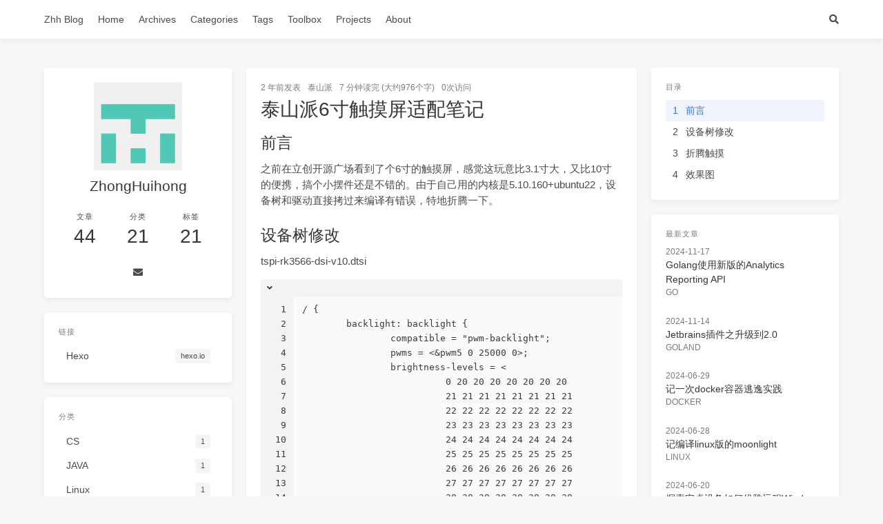

--- FILE ---
content_type: text/html; charset=utf-8
request_url: https://huihongcloud.com/2024/05/26/Linux/%E6%B3%B0%E5%B1%B1%E6%B4%BE/%E6%B3%B0%E5%B1%B1%E6%B4%BE6%E5%AF%B8%E8%A7%A6%E6%91%B8%E5%B1%8F%E9%80%82%E9%85%8D%E7%AC%94%E8%AE%B0/
body_size: 9912
content:
<!doctype html><html lang="zh"><head><meta charset="utf-8"><meta name="viewport" content="width=device-width,initial-scale=1,maximum-scale=1"><meta><title>泰山派6寸触摸屏适配笔记 - Zhh Blog</title><link rel="manifest" href="/manifest.json"><meta name="application-name" content="Zhh Blog"><meta name="apple-mobile-web-app-capable" content="yes"><meta name="apple-mobile-web-app-title" content="Zhh Blog"><meta name="apple-mobile-web-app-status-bar-style" content="default"><meta name="description" content="前言之前在立创开源广场看到了个6寸的触摸屏，感觉这玩意比3.1寸大，又比10寸的便携，搞个小摆件还是不错的。由于自己用的内核是5.10.160+ubuntu22，设备树和驱动直接拷过来编译有错误，特地折腾一下。 设备树修改tspi-rk3566-dsi-v10.dtsi"><meta property="og:type" content="blog"><meta property="og:title" content="泰山派6寸触摸屏适配笔记"><meta property="og:url" content="https://www.huihongcloud.com/2024/05/26/Linux/%E6%B3%B0%E5%B1%B1%E6%B4%BE/%E6%B3%B0%E5%B1%B1%E6%B4%BE6%E5%AF%B8%E8%A7%A6%E6%91%B8%E5%B1%8F%E9%80%82%E9%85%8D%E7%AC%94%E8%AE%B0/"><meta property="og:site_name" content="Zhh Blog"><meta property="og:description" content="前言之前在立创开源广场看到了个6寸的触摸屏，感觉这玩意比3.1寸大，又比10寸的便携，搞个小摆件还是不错的。由于自己用的内核是5.10.160+ubuntu22，设备树和驱动直接拷过来编译有错误，特地折腾一下。 设备树修改tspi-rk3566-dsi-v10.dtsi"><meta property="og:locale" content="zh_CN"><meta property="og:image" content="https://www.huihongcloud.com/2024/05/26/Linux/%E6%B3%B0%E5%B1%B1%E6%B4%BE/%E6%B3%B0%E5%B1%B1%E6%B4%BE6%E5%AF%B8%E8%A7%A6%E6%91%B8%E5%B1%8F%E9%80%82%E9%85%8D%E7%AC%94%E8%AE%B0/IMG_20240526_162436.jpg"><meta property="article:published_time" content="2024-05-26T21:14:35.000Z"><meta property="article:modified_time" content="2024-05-26T08:41:01.916Z"><meta property="article:author" content="ZhongHuihong"><meta property="article:tag" content="Linux"><meta property="article:tag" content="泰山派"><meta property="twitter:card" content="summary"><meta property="twitter:image" content="/2024/05/26/Linux/%E6%B3%B0%E5%B1%B1%E6%B4%BE/%E6%B3%B0%E5%B1%B1%E6%B4%BE6%E5%AF%B8%E8%A7%A6%E6%91%B8%E5%B1%8F%E9%80%82%E9%85%8D%E7%AC%94%E8%AE%B0/IMG_20240526_162436.jpg"><script type="application/ld+json">{"@context":"https://schema.org","@type":"BlogPosting","mainEntityOfPage":{"@type":"WebPage","@id":"https://www.huihongcloud.com/2024/05/26/Linux/%E6%B3%B0%E5%B1%B1%E6%B4%BE/%E6%B3%B0%E5%B1%B1%E6%B4%BE6%E5%AF%B8%E8%A7%A6%E6%91%B8%E5%B1%8F%E9%80%82%E9%85%8D%E7%AC%94%E8%AE%B0/"},"headline":"泰山派6寸触摸屏适配笔记","image":["https://www.huihongcloud.com/2024/05/26/Linux/%E6%B3%B0%E5%B1%B1%E6%B4%BE/%E6%B3%B0%E5%B1%B1%E6%B4%BE6%E5%AF%B8%E8%A7%A6%E6%91%B8%E5%B1%8F%E9%80%82%E9%85%8D%E7%AC%94%E8%AE%B0/IMG_20240526_162436.jpg"],"datePublished":"2024-05-26T21:14:35.000Z","dateModified":"2024-05-26T08:41:01.916Z","author":{"@type":"Person","name":"ZhongHuihong"},"publisher":{"@type":"Organization","name":"Zhh Blog","logo":{"@type":"ImageObject"}},"description":"前言之前在立创开源广场看到了个6寸的触摸屏，感觉这玩意比3.1寸大，又比10寸的便携，搞个小摆件还是不错的。由于自己用的内核是5.10.160+ubuntu22，设备树和驱动直接拷过来编译有错误，特地折腾一下。 设备树修改tspi-rk3566-dsi-v10.dtsi"}</script><link rel="canonical" href="https://www.huihongcloud.com/2024/05/26/Linux/%E6%B3%B0%E5%B1%B1%E6%B4%BE/%E6%B3%B0%E5%B1%B1%E6%B4%BE6%E5%AF%B8%E8%A7%A6%E6%91%B8%E5%B1%8F%E9%80%82%E9%85%8D%E7%AC%94%E8%AE%B0/"><script src="https://cdn.jsdelivr.net/npm/jquery@3.3.1/dist/jquery.min.js" async></script><script src="https://cdn.jsdelivr.net/npm/moment@2.29.1/min/moment.min.js" defer="defer"></script><script src="https://cdn.jsdelivr.net/npm/moment@2.29.1/locale/zh-cn.min.js" defer="defer"></script><link rel="stylesheet" href="https://cdn.jsdelivr.net/npm/highlight.js@9.12.0/styles/atom-one-light.css"><link rel="stylesheet" href="/css/default.css"><script>document.addEventListener("DOMContentLoaded", function () {
    let counterDivs = document.getElementsByClassName('ga_count_container_page_pv');
    if (counterDivs.length == 0) {
        return;
    }
    let pathList = [];
    for (let index = 0; index < counterDivs.length; index++) {
        pathList.push(counterDivs[index].getAttribute('path'));
    }
    fetch('https://www.huihongcloud.com/api/ga/batch', { method: 'post', body: JSON.stringify({ path: pathList }) }).then(response => response.json())
        .then(json => {
            for (let index = 0; index < counterDivs.length; index++) {
                counterDivs[index].getElementsByTagName('span')[0].innerText = json.pv[index]
            }
        })
});</script><script src="https://www.googletagmanager.com/gtag/js?id=UA-172036154-1" async></script><script>function gtag(){dataLayer.push(arguments)}window.dataLayer=window.dataLayer||[],gtag("js",new Date),gtag("config","UA-172036154-1")</script><script src="https://cdn.jsdelivr.net/npm/pace-js@1.0.2/pace.min.js"></script><link rel="preload" href="https://cdn.jsdelivr.net/npm/@fortawesome/fontawesome-free@5.15.4/webfonts/fa-solid-900.woff2" as="font" type="font/woff2" crossorigin><link rel="preload" href="https://cdn.jsdelivr.net/npm/@fortawesome/fontawesome-free@5.15.4/webfonts/fa-brands-400.woff2" as="font" type="font/woff2" crossorigin><link rel="preload" href="https://cdn.jsdelivr.net/npm/@fortawesome/fontawesome-free@5.15.4/css/all.min.css" as="style" onload="this.rel=&#039;stylesheet&#039;"><script data-ad-client="ca-pub-6503885646040601" async src="https://pagead2.googlesyndication.com/pagead/js/adsbygoogle.js"></script><meta name="generator" content="Hexo 5.4.0"></head><body class="is-3-column"><nav class="navbar navbar-main"><div class="container"><div class="navbar-brand justify-content-center"><a class="navbar-item navbar-logo" href="/">Zhh Blog</a></div><div class="navbar-menu"><div class="navbar-start"><a class="navbar-item" href="/">Home</a><a class="navbar-item" href="/archives">Archives</a><a class="navbar-item" href="/categories">Categories</a><a class="navbar-item" href="/tags">Tags</a><a class="navbar-item" href="/toolbox/">Toolbox</a><a class="navbar-item" href="/projects">Projects</a><a class="navbar-item" href="/about">About</a></div><div class="navbar-end"><a class="navbar-item is-hidden-tablet catalogue" title="目录" href="javascript:;"><i class="fas fa-list-ul"></i></a><a class="navbar-item search" title="搜索" href="javascript:;"><i class="fas fa-search"></i></a></div></div></div></nav><section class="section"><div class="container"><div class="columns"><div class="column order-2 column-main is-8-tablet is-8-desktop is-6-widescreen"><div class="card"><article class="card-content article" role="article"><div class="article-meta is-size-7 is-uppercase level is-mobile"><div class="level-left-custom" style="display:flex;align-items:flex-start;justify-content:flex-start;flex-wrap:wrap;align-content:flex-start"><span class="" style="margin-right:10px"><time datetime="2024-05-26T21:14:35.000Z" title="5/26/2024, 9:14:35 PM">2024-05-26</time>发表</span><span class="" style="margin-right:10px"><a class="link-muted" href="/categories/%E6%B3%B0%E5%B1%B1%E6%B4%BE/">泰山派</a></span><span class="" style="margin-right:10px">7 分钟读完 (大约976个字)</span><span class="ga_count_container_page_pv" path="2024/05/26/Linux/泰山派/泰山派6寸触摸屏适配笔记/"><span id="ga_count_value_page_pv">0</span>次访问</span></div></div><h1 class="title is-3 is-size-4-mobile">泰山派6寸触摸屏适配笔记</h1><div class="content"><h2 id="前言"><a href="#前言" class="headerlink" title="前言"></a>前言</h2><p>之前在立创开源广场看到了个6寸的触摸屏，感觉这玩意比3.1寸大，又比10寸的便携，搞个小摆件还是不错的。由于自己用的内核是5.10.160+ubuntu22，设备树和驱动直接拷过来编译有错误，特地折腾一下。</p><h2 id="设备树修改"><a href="#设备树修改" class="headerlink" title="设备树修改"></a>设备树修改</h2><p>tspi-rk3566-dsi-v10.dtsi</p><span id="more"></span><figure class="highlight plaintext"><table><tr><td class="gutter"><pre><span class="line">1</span><br><span class="line">2</span><br><span class="line">3</span><br><span class="line">4</span><br><span class="line">5</span><br><span class="line">6</span><br><span class="line">7</span><br><span class="line">8</span><br><span class="line">9</span><br><span class="line">10</span><br><span class="line">11</span><br><span class="line">12</span><br><span class="line">13</span><br><span class="line">14</span><br><span class="line">15</span><br><span class="line">16</span><br><span class="line">17</span><br><span class="line">18</span><br><span class="line">19</span><br><span class="line">20</span><br><span class="line">21</span><br><span class="line">22</span><br><span class="line">23</span><br><span class="line">24</span><br><span class="line">25</span><br><span class="line">26</span><br><span class="line">27</span><br><span class="line">28</span><br><span class="line">29</span><br><span class="line">30</span><br><span class="line">31</span><br><span class="line">32</span><br><span class="line">33</span><br><span class="line">34</span><br><span class="line">35</span><br><span class="line">36</span><br><span class="line">37</span><br><span class="line">38</span><br><span class="line">39</span><br><span class="line">40</span><br><span class="line">41</span><br><span class="line">42</span><br><span class="line">43</span><br><span class="line">44</span><br><span class="line">45</span><br><span class="line">46</span><br><span class="line">47</span><br><span class="line">48</span><br><span class="line">49</span><br><span class="line">50</span><br><span class="line">51</span><br><span class="line">52</span><br><span class="line">53</span><br><span class="line">54</span><br><span class="line">55</span><br><span class="line">56</span><br><span class="line">57</span><br><span class="line">58</span><br><span class="line">59</span><br><span class="line">60</span><br><span class="line">61</span><br><span class="line">62</span><br><span class="line">63</span><br><span class="line">64</span><br><span class="line">65</span><br><span class="line">66</span><br><span class="line">67</span><br><span class="line">68</span><br><span class="line">69</span><br><span class="line">70</span><br><span class="line">71</span><br><span class="line">72</span><br><span class="line">73</span><br><span class="line">74</span><br><span class="line">75</span><br><span class="line">76</span><br><span class="line">77</span><br><span class="line">78</span><br><span class="line">79</span><br><span class="line">80</span><br><span class="line">81</span><br><span class="line">82</span><br><span class="line">83</span><br><span class="line">84</span><br><span class="line">85</span><br><span class="line">86</span><br><span class="line">87</span><br><span class="line">88</span><br><span class="line">89</span><br><span class="line">90</span><br><span class="line">91</span><br><span class="line">92</span><br><span class="line">93</span><br><span class="line">94</span><br><span class="line">95</span><br><span class="line">96</span><br><span class="line">97</span><br><span class="line">98</span><br><span class="line">99</span><br><span class="line">100</span><br><span class="line">101</span><br><span class="line">102</span><br><span class="line">103</span><br><span class="line">104</span><br><span class="line">105</span><br><span class="line">106</span><br><span class="line">107</span><br><span class="line">108</span><br><span class="line">109</span><br><span class="line">110</span><br><span class="line">111</span><br><span class="line">112</span><br><span class="line">113</span><br><span class="line">114</span><br><span class="line">115</span><br><span class="line">116</span><br><span class="line">117</span><br><span class="line">118</span><br><span class="line">119</span><br><span class="line">120</span><br><span class="line">121</span><br><span class="line">122</span><br><span class="line">123</span><br><span class="line">124</span><br><span class="line">125</span><br><span class="line">126</span><br><span class="line">127</span><br><span class="line">128</span><br><span class="line">129</span><br><span class="line">130</span><br><span class="line">131</span><br><span class="line">132</span><br><span class="line">133</span><br><span class="line">134</span><br><span class="line">135</span><br><span class="line">136</span><br><span class="line">137</span><br><span class="line">138</span><br><span class="line">139</span><br><span class="line">140</span><br><span class="line">141</span><br><span class="line">142</span><br><span class="line">143</span><br><span class="line">144</span><br><span class="line">145</span><br><span class="line">146</span><br><span class="line">147</span><br><span class="line">148</span><br><span class="line">149</span><br><span class="line">150</span><br><span class="line">151</span><br><span class="line">152</span><br><span class="line">153</span><br><span class="line">154</span><br><span class="line">155</span><br><span class="line">156</span><br><span class="line">157</span><br><span class="line">158</span><br><span class="line">159</span><br><span class="line">160</span><br><span class="line">161</span><br><span class="line">162</span><br><span class="line">163</span><br><span class="line">164</span><br><span class="line">165</span><br><span class="line">166</span><br><span class="line">167</span><br><span class="line">168</span><br><span class="line">169</span><br><span class="line">170</span><br><span class="line">171</span><br><span class="line">172</span><br><span class="line">173</span><br><span class="line">174</span><br><span class="line">175</span><br><span class="line">176</span><br><span class="line">177</span><br><span class="line">178</span><br><span class="line">179</span><br><span class="line">180</span><br><span class="line">181</span><br><span class="line">182</span><br><span class="line">183</span><br><span class="line">184</span><br><span class="line">185</span><br><span class="line">186</span><br><span class="line">187</span><br><span class="line">188</span><br><span class="line">189</span><br><span class="line">190</span><br><span class="line">191</span><br><span class="line">192</span><br><span class="line">193</span><br><span class="line">194</span><br><span class="line">195</span><br><span class="line">196</span><br><span class="line">197</span><br><span class="line">198</span><br><span class="line">199</span><br><span class="line">200</span><br><span class="line">201</span><br><span class="line">202</span><br><span class="line">203</span><br><span class="line">204</span><br><span class="line">205</span><br><span class="line">206</span><br><span class="line">207</span><br><span class="line">208</span><br><span class="line">209</span><br><span class="line">210</span><br><span class="line">211</span><br><span class="line">212</span><br><span class="line">213</span><br><span class="line">214</span><br><span class="line">215</span><br><span class="line">216</span><br><span class="line">217</span><br><span class="line">218</span><br><span class="line">219</span><br><span class="line">220</span><br></pre></td><td class="code"><pre><span class="line">/ &#123;</span><br><span class="line">	backlight: backlight &#123;</span><br><span class="line">		compatible = &quot;pwm-backlight&quot;;</span><br><span class="line">		pwms = &lt;&amp;pwm5 0 25000 0&gt;;</span><br><span class="line">		brightness-levels = &lt;</span><br><span class="line">			  0 20 20 20 20 20 20 20</span><br><span class="line">			  21 21 21 21 21 21 21 21</span><br><span class="line">			  22 22 22 22 22 22 22 22</span><br><span class="line">			  23 23 23 23 23 23 23 23</span><br><span class="line">			  24 24 24 24 24 24 24 24</span><br><span class="line">			  25 25 25 25 25 25 25 25</span><br><span class="line">			  26 26 26 26 26 26 26 26</span><br><span class="line">			  27 27 27 27 27 27 27 27</span><br><span class="line">			  28 28 28 28 28 28 28 28</span><br><span class="line">			  29 29 29 29 29 29 29 29</span><br><span class="line">			  30 30 30 30 30 30 30 30</span><br><span class="line">			  31 31 31 31 31 31 31 31</span><br><span class="line">			  32 32 32 32 32 32 32 32</span><br><span class="line">			  33 33 33 33 33 33 33 33</span><br><span class="line">			  34 34 34 34 34 34 34 34</span><br><span class="line">			  35 35 35 35 35 35 35 35</span><br><span class="line">			  36 36 36 36 36 36 36 36</span><br><span class="line">			  37 37 37 37 37 37 37 37</span><br><span class="line">			  38 38 38 38 38 38 38 38</span><br><span class="line">			  39 39 39 39 39 39 39 39</span><br><span class="line">			  40 40 40 40 40 40 40 40</span><br><span class="line">			  41 41 41 41 41 41 41 41</span><br><span class="line">			  42 42 42 42 42 42 42 42</span><br><span class="line">			  43 43 43 43 43 43 43 43</span><br><span class="line">			  44 44 44 44 44 44 44 44</span><br><span class="line">			  45 45 45 45 45 45 45 45</span><br><span class="line">			  46 46 46 46 46 46 46 46</span><br><span class="line">			  47 47 47 47 47 47 47 47</span><br><span class="line">			  48 48 48 48 48 48 48 48</span><br><span class="line">			  49 49 49 49 49 49 49 49</span><br><span class="line">			  50 50 50 50 50 50 50 50</span><br><span class="line">			  51 51 51 51 51 51 51 51</span><br><span class="line">			  256</span><br><span class="line">		&gt;;</span><br><span class="line">		default-brightness-level = &lt;192&gt;;</span><br><span class="line">	&#125;;</span><br><span class="line">&#125;;</span><br><span class="line"></span><br><span class="line">&amp;pwm5 &#123;</span><br><span class="line">	status = &quot;okay&quot;;</span><br><span class="line">&#125;;</span><br><span class="line"></span><br><span class="line">&amp;i2c1 &#123;</span><br><span class="line">	status = &quot;okay&quot;;</span><br><span class="line">	ts@5d &#123;</span><br><span class="line">		pinctrl-0 = &lt;&amp;touch_gpio&gt;;</span><br><span class="line">		compatible = &quot;goodix,gt9xx&quot;;</span><br><span class="line">		reg = &lt;0x5d&gt;;</span><br><span class="line">		tp-size = &lt;911&gt;;</span><br><span class="line">		max-x = &lt;720&gt;;</span><br><span class="line">		max-y = &lt;1280&gt;;</span><br><span class="line">		touch-gpio = &lt;&amp;gpio1 RK_PA0 IRQ_TYPE_LEVEL_LOW&gt;;</span><br><span class="line">		reset-gpio = &lt;&amp;gpio1 RK_PA1 GPIO_ACTIVE_HIGH&gt;;</span><br><span class="line">	&#125;;</span><br><span class="line">&#125;;</span><br><span class="line"></span><br><span class="line">&amp;pinctrl &#123;</span><br><span class="line">	dsi1 &#123;</span><br><span class="line">		dsi1_rst_gpio: dsi1-rst-gpio &#123;</span><br><span class="line">			rockchip,pins = &lt;3 RK_PC1 RK_FUNC_GPIO &amp;pcfg_pull_none&gt;;</span><br><span class="line">		&#125;;</span><br><span class="line">		touch_gpio: touch-gpio &#123;</span><br><span class="line">			rockchip,pins = &lt;1 RK_PA0 RK_FUNC_GPIO &amp;pcfg_pull_up&gt;;</span><br><span class="line">		&#125;;</span><br><span class="line">	&#125;;</span><br><span class="line">&#125;;</span><br><span class="line"></span><br><span class="line">/*</span><br><span class="line"> * video_phy1 needs to be enabled</span><br><span class="line"> * when dsi1 is enabled</span><br><span class="line"> */</span><br><span class="line">&amp;dsi1 &#123;</span><br><span class="line">	status = &quot;okay&quot;;</span><br><span class="line">&#125;;</span><br><span class="line"></span><br><span class="line">&amp;dsi1_in_vp0 &#123;</span><br><span class="line">	status = &quot;okay&quot;;</span><br><span class="line">&#125;;</span><br><span class="line"></span><br><span class="line">&amp;dsi1_in_vp1 &#123;</span><br><span class="line">	status = &quot;disabled&quot;;</span><br><span class="line">&#125;;</span><br><span class="line"></span><br><span class="line">&amp;video_phy1 &#123;</span><br><span class="line">	status = &quot;okay&quot;;</span><br><span class="line">&#125;;</span><br><span class="line"></span><br><span class="line">&amp;route_dsi1 &#123;</span><br><span class="line">	status = &quot;okay&quot;;//wucaicheng mipi okay</span><br><span class="line">	connect = &lt;&amp;vp0_out_dsi1&gt;;</span><br><span class="line">&#125;;</span><br><span class="line"></span><br><span class="line">// STL6.0-1-2-A</span><br><span class="line">&amp;dsi1 &#123;</span><br><span class="line">	status = &quot;okay&quot;;</span><br><span class="line">	rockchip,lane-rate = &lt;580&gt;; //(720+8+8+16)*(1280+8+8+16)*60*3*8/3,+100mhz</span><br><span class="line">	dsi1_panel: panel@0 &#123;</span><br><span class="line">		status = &quot;okay&quot;;</span><br><span class="line">		compatible = &quot;simple-panel-dsi&quot;;</span><br><span class="line">		reset-gpios = &lt;&amp;gpio3 RK_PC1 GPIO_ACTIVE_LOW&gt;;</span><br><span class="line">		pinctrl-names = &quot;default&quot;;</span><br><span class="line">		pinctrl-0 = &lt;&amp;dsi1_rst_gpio&gt;;</span><br><span class="line">		reg = &lt;0&gt;;</span><br><span class="line">		backlight = &lt;&amp;backlight&gt;;</span><br><span class="line">		reset-delay-ms = &lt;200&gt;;</span><br><span class="line">		enable-delay-ms = &lt;100&gt;;</span><br><span class="line">		prepare-delay-ms = &lt;20&gt;;</span><br><span class="line">		unprepare-delay-ms = &lt;20&gt;;</span><br><span class="line">		disable-delay-ms = &lt;20&gt;;</span><br><span class="line">		init-delay-ms = &lt;120&gt;;</span><br><span class="line">		dsi,flags = &lt;(MIPI_DSI_MODE_VIDEO | MIPI_DSI_MODE_VIDEO_BURST |</span><br><span class="line">			MIPI_DSI_MODE_LPM | MIPI_DSI_MODE_EOT_PACKET)&gt;;</span><br><span class="line">		dsi,format = &lt;MIPI_DSI_FMT_RGB888&gt;;</span><br><span class="line">		dsi,lanes  = &lt;3&gt;;</span><br><span class="line">		/*</span><br><span class="line">		width-mm = &lt;74&gt;;</span><br><span class="line">		height-mm = &lt;132&gt;;*/</span><br><span class="line">		panel-init-sequence = [</span><br><span class="line">			// init code</span><br><span class="line">			// Set EXTC</span><br><span class="line">			39 00 04 B9 FF 83 94</span><br><span class="line">			// Set MIPI</span><br><span class="line">			39 00 03 BA 72 83</span><br><span class="line">			// Set Power HX5186 Mode</span><br><span class="line">			39 00 10 B1 6C 15 15 24 E4 11 F1 80 E4 97 23 80 C0 D2 58</span><br><span class="line">			// Set Display</span><br><span class="line">			39 00 0C B2 00 64 10 07 22 1C 08 08 1C 4D 00</span><br><span class="line">			// Set CYC</span><br><span class="line">			39 00 0D B4 00 FF 03 5A 03 5A 03 5A 01 6A 30 6A</span><br><span class="line">			// Set VDC</span><br><span class="line">			15 00 02 BC 07</span><br><span class="line">			// Set Power ption HX5186 Mode</span><br><span class="line">			39 00 04 BF 41 0E 01</span><br><span class="line">			// Set D3</span><br><span class="line">			39 00 1F D3 00 06 00 40 07 08 00 32 10 07 00 07 54 15 0F 05 04 02 12 10 05 07 33 33 0B 0B 37 10 07 07</span><br><span class="line">			// Set GIP,Forward</span><br><span class="line">			39 00 2D D5 04 05 06 07 00 01 02 03 20 21 22 23 18 18 18 18 18 18 18 18 19 19 18 18 18 18 1B 1B 1A 1A 18 18 18 18 18 18 18 18 18 18 18 18 18 18</span><br><span class="line">			// Set D6,Backward</span><br><span class="line">			39 00 2D D6 03 02 01 00 07 06 05 04 23 22 21 20 18 18 18 18 18 18 58 58 18 18 19 19 18 18 1B 1B 1A 1A 18 18 18 18 18 18 18 18 18 18 18 18 18 18</span><br><span class="line">			// Set Panel</span><br><span class="line">			15 00 02 CC 09 // 08: invert RGB</span><br><span class="line">			// Set VCOM</span><br><span class="line">			39 00 03 B6 51 51</span><br><span class="line">			// Set Gamma</span><br><span class="line">			39 00 2B E0 00 10 16 2D 33 3F 23 3E 07 0B 0D 17 0E 12 14 12 13 06 11 13 18 00 0F 16 2E 33 3F 23 3D 07 0B 0D 18 0F 12 14 12 14 07 11 12 17</span><br><span class="line">			// Set C0</span><br><span class="line">			39 00 03 C0 30 14</span><br><span class="line">			// Set TCON ption</span><br><span class="line">			39 00 05 C7 00 C0 40 C0</span><br><span class="line">			// Set SAP_L ption</span><br><span class="line">			15 00 02 DF 87</span><br><span class="line">			// Set SETOFFSET</span><br><span class="line">			15 00 02 D2 66 </span><br><span class="line">			// </span><br><span class="line">			15 78 02 11 00</span><br><span class="line">			15 28 02 29 00</span><br><span class="line">		];</span><br><span class="line"></span><br><span class="line">		panel-exit-sequence = [</span><br><span class="line">			//05 00 01 28</span><br><span class="line">			//05 00 01 10</span><br><span class="line">		];</span><br><span class="line"></span><br><span class="line">		disp_timings1: display-timings &#123;</span><br><span class="line">			native-mode = &lt;&amp;dsi1_timing0&gt;;</span><br><span class="line">			dsi1_timing0: timing0 &#123;</span><br><span class="line">				clock-frequency = &lt;59197440&gt;;// (720+8+8+16)*(1280+8+8+16)*60</span><br><span class="line"></span><br><span class="line">				hactive = &lt;720&gt;;</span><br><span class="line">				hfront-porch = &lt;8&gt;;</span><br><span class="line">				hback-porch = &lt;8&gt;;</span><br><span class="line">				hsync-len = &lt;16&gt;;</span><br><span class="line"></span><br><span class="line">				vactive = &lt;1280&gt;;</span><br><span class="line">				vfront-porch = &lt;8&gt;;</span><br><span class="line">				vback-porch = &lt;8&gt;;</span><br><span class="line">				vsync-len = &lt;16&gt;;</span><br><span class="line"></span><br><span class="line">				hsync-active = &lt;0&gt;;</span><br><span class="line">				vsync-active = &lt;0&gt;;</span><br><span class="line">				de-active = &lt;0&gt;;</span><br><span class="line">				pixelclk-active = &lt;0&gt;;</span><br><span class="line"></span><br><span class="line">				swap-rb = &lt;0&gt;;</span><br><span class="line">				swap-rg = &lt;0&gt;;</span><br><span class="line">				swap-gb = &lt;0&gt;;</span><br><span class="line">			&#125;;</span><br><span class="line">		&#125;;</span><br><span class="line"></span><br><span class="line">		ports &#123;</span><br><span class="line">			#address-cells = &lt;1&gt;;</span><br><span class="line">			#size-cells = &lt;0&gt;;</span><br><span class="line"></span><br><span class="line">			port@0 &#123;</span><br><span class="line">				reg = &lt;0&gt;;</span><br><span class="line">				panel_in_dsi1: endpoint &#123;</span><br><span class="line">					remote-endpoint = &lt;&amp;dsi1_out_panel&gt;;</span><br><span class="line">				&#125;;</span><br><span class="line">			&#125;;</span><br><span class="line">		&#125;;</span><br><span class="line">	&#125;;</span><br><span class="line"></span><br><span class="line">	ports &#123;</span><br><span class="line">		#address-cells = &lt;1&gt;;</span><br><span class="line">		#size-cells = &lt;0&gt;;</span><br><span class="line"></span><br><span class="line">		port@1 &#123;</span><br><span class="line">			reg = &lt;1&gt;;</span><br><span class="line">			dsi1_out_panel: endpoint &#123;</span><br><span class="line">				remote-endpoint = &lt;&amp;panel_in_dsi1&gt;;</span><br><span class="line">			&#125;;</span><br><span class="line">		&#125;;</span><br><span class="line">	&#125;;</span><br><span class="line"></span><br><span class="line">&#125;;</span><br></pre></td></tr></table></figure><p>修改完设备树刷入内核就可以点屏了</p><h2 id="折腾触摸"><a href="#折腾触摸" class="headerlink" title="折腾触摸"></a>折腾触摸</h2><p>一开始在dmesg中看到goodix-ts驱动已加载的报错有点纳闷，后来看了一下内核的config，需要取消编译其他goodix的触屏驱动，只留下GT9XX</p><figure class="highlight plaintext"><table><tr><td class="gutter"><pre><span class="line">1</span><br><span class="line">2</span><br><span class="line">3</span><br></pre></td><td class="code"><pre><span class="line">CONFIG_TOUCHSCREEN_GOODIX=n</span><br><span class="line">CONFIG_TOUCHSCREEN_GT1X=n</span><br><span class="line">CONFIG_TOUCHSCREEN_GT9XX=y</span><br></pre></td></tr></table></figure><p>修改驱动，swap xy与翻转xy<br>修改gtp_touch_down函数<br>gt9xx.c</p><figure class="highlight plaintext"><table><tr><td class="gutter"><pre><span class="line">1</span><br><span class="line">2</span><br><span class="line">3</span><br><span class="line">4</span><br><span class="line">5</span><br><span class="line">6</span><br><span class="line">7</span><br></pre></td><td class="code"><pre><span class="line">if (TRUE) &#123;</span><br><span class="line">    if (gtp_x_reverse)</span><br><span class="line">        x = ts-&gt;abs_x_max - x;</span><br><span class="line"></span><br><span class="line">    if (gtp_y_reverse)</span><br><span class="line">        y = ts-&gt;abs_y_max - y;</span><br><span class="line">&#125;</span><br></pre></td></tr></table></figure><p>初始化序列修改<br>gt9xx_cfg.h</p><figure class="highlight plaintext"><table><tr><td class="gutter"><pre><span class="line">1</span><br><span class="line">2</span><br><span class="line">3</span><br><span class="line">4</span><br><span class="line">5</span><br><span class="line">6</span><br></pre></td><td class="code"><pre><span class="line">/* CFG for GT911 */</span><br><span class="line">u8 gtp_dat_gt11[] = &#123;</span><br><span class="line">	/* &lt;1200, 1920&gt;*/</span><br><span class="line">	/*#include &quot;WGJ89006B_GT911_Config_20140625_085816_0X43.cfg&quot;*/</span><br><span class="line">	#include &quot;6inch.cfg&quot;</span><br><span class="line">&#125;;</span><br></pre></td></tr></table></figure><p>6inch.cfg</p><figure class="highlight plaintext"><table><tr><td class="gutter"><pre><span class="line">1</span><br><span class="line">2</span><br><span class="line">3</span><br><span class="line">4</span><br><span class="line">5</span><br><span class="line">6</span><br><span class="line">7</span><br><span class="line">8</span><br><span class="line">9</span><br><span class="line">10</span><br><span class="line">11</span><br><span class="line">12</span><br><span class="line">13</span><br></pre></td><td class="code"><pre><span class="line">0x43, 0x00, 0x05, 0xD0, 0x02, 0x0A, 0x0D, 0x20, 0x01, 0x08, 0x28, 0x08, 0x50, 0x32, 0x03, 0x05,</span><br><span class="line">    0x00, 0x00, 0x00, 0x00, 0x00, 0x00, 0x00, 0x00, 0x00, 0x00, 0x00, 0x8C, 0x2C, 0x0E, 0x3C, 0x3E,</span><br><span class="line">    0x0C, 0x08, 0x00, 0x00, 0x00, 0x41, 0x03, 0x1D, 0x00, 0x01, 0x00, 0x00, 0x00, 0x00, 0x00, 0x00,</span><br><span class="line">    0x00, 0x00, 0x00, 0x33, 0x5A, 0x94, 0xC5, 0x02, 0x08, 0x00, 0x00, 0x04, 0xA0, 0x36, 0x00, 0x8B,</span><br><span class="line">    0x3C, 0x00, 0x7C, 0x43, 0x00, 0x6B, 0x4C, 0x00, 0x5F, 0x55, 0x00, 0x5F, 0x00, 0x00, 0x00, 0x00,</span><br><span class="line">    0x00, 0x00, 0x00, 0x00, 0x00, 0x00, 0x00, 0x00, 0x00, 0x00, 0x00, 0x00, 0x00, 0x00, 0x00, 0x00,</span><br><span class="line">    0x00, 0x00, 0x00, 0x00, 0x00, 0x00, 0x00, 0x00, 0x00, 0x00, 0x00, 0x00, 0x00, 0x00, 0x00, 0x00,</span><br><span class="line">    0x02, 0x04, 0x06, 0x08, 0x0A, 0x0C, 0x0E, 0x10, 0x12, 0x14, 0x16, 0x18, 0x1A, 0x1C, 0xff, 0xff,</span><br><span class="line">    0x00, 0x00, 0x00, 0x00, 0x00, 0x00, 0x00, 0x00, 0x00, 0x00, 0x00, 0x00, 0x00, 0x00,</span><br><span class="line">    0x00, 0x02, 0x04, 0x06, 0x08, 0x0A, 0x0C, 0x0F, 0x10, 0x12, 0x13, 0x14, 0x16, 0x18, 0x1C, 0x1D,</span><br><span class="line">    0x1E, 0x1F, 0x20, 0x21, 0x22, 0x24, 0x26, 0x28, 0xff, 0xff, 0x00, 0x00, 0x00, 0x00, 0x00, 0x00,</span><br><span class="line">    0x00, 0x00, 0x00, 0x00, 0x00, 0x00, 0x00, 0x00, 0x00, 0x00,</span><br><span class="line">    0x0A, 0x01</span><br></pre></td></tr></table></figure><h3 id="记录一下wayland-libinput如何调试旋转触摸"><a href="#记录一下wayland-libinput如何调试旋转触摸" class="headerlink" title="记录一下wayland libinput如何调试旋转触摸"></a>记录一下wayland libinput如何调试旋转触摸</h3><p>安装 libinput-tools</p><figure class="highlight plaintext"><table><tr><td class="gutter"><pre><span class="line">1</span><br></pre></td><td class="code"><pre><span class="line">apt install libinput-tools</span><br></pre></td></tr></table></figure><p>查看输入debug信息</p><figure class="highlight plaintext"><table><tr><td class="gutter"><pre><span class="line">1</span><br></pre></td><td class="code"><pre><span class="line">libinput debug-events</span><br></pre></td></tr></table></figure><p>旋转触摸输入<br>默认</p><figure class="highlight plaintext"><table><tr><td class="gutter"><pre><span class="line">1</span><br></pre></td><td class="code"><pre><span class="line">echo &#x27;ENV&#123;LIBINPUT_CALIBRATION_MATRIX&#125;=&quot;1 0 0 0 1 0&quot;&#x27; &gt; /etc/udev/rules.d/libinput.rules</span><br></pre></td></tr></table></figure><p>y轴反向</p><figure class="highlight plaintext"><table><tr><td class="gutter"><pre><span class="line">1</span><br></pre></td><td class="code"><pre><span class="line">echo &#x27;ENV&#123;LIBINPUT_CALIBRATION_MATRIX&#125;=&quot;1 0 0 0 -1 1&quot;&#x27; &gt; /etc/udev/rules.d/libinput.rules</span><br></pre></td></tr></table></figure><p>x轴反向</p><figure class="highlight plaintext"><table><tr><td class="gutter"><pre><span class="line">1</span><br></pre></td><td class="code"><pre><span class="line">echo &#x27;ENV&#123;LIBINPUT_CALIBRATION_MATRIX&#125;=&quot;-1 0 1 0 1 0&quot;&#x27; &gt; /etc/udev/rules.d/libinput.rules</span><br></pre></td></tr></table></figure><p>x、y反向</p><figure class="highlight plaintext"><table><tr><td class="gutter"><pre><span class="line">1</span><br></pre></td><td class="code"><pre><span class="line">echo &#x27;ENV&#123;LIBINPUT_CALIBRATION_MATRIX&#125;=&quot;-1 0 1 0 -1 1&quot;&#x27; &gt; /etc/udev/rules.d/libinput.rules</span><br></pre></td></tr></table></figure><h2 id="效果图"><a href="#效果图" class="headerlink" title="效果图"></a>效果图</h2><p><img src="/2024/05/26/Linux/%E6%B3%B0%E5%B1%B1%E6%B4%BE/%E6%B3%B0%E5%B1%B1%E6%B4%BE6%E5%AF%B8%E8%A7%A6%E6%91%B8%E5%B1%8F%E9%80%82%E9%85%8D%E7%AC%94%E8%AE%B0/IMG_20240526_162436.jpg" alt="效果图"></p></div><div class="article-licensing box"><div class="licensing-title"><p>泰山派6寸触摸屏适配笔记</p><p><a href="https://www.huihongcloud.com/2024/05/26/Linux/泰山派/泰山派6寸触摸屏适配笔记/">https://www.huihongcloud.com/2024/05/26/Linux/泰山派/泰山派6寸触摸屏适配笔记/</a></p></div><div class="licensing-meta level is-mobile"><div class="level-left"><div class="level-item is-narrow"><div><h6>作者</h6><p>ZhongHuihong</p></div></div><div class="level-item is-narrow"><div><h6>发布于</h6><p>2024-05-26</p></div></div><div class="level-item is-narrow"><div><h6>更新于</h6><p>2024-05-26</p></div></div><div class="level-item is-narrow"><div><h6>许可协议</h6><p><a class="icons" rel="noopener" target="_blank" title="Creative Commons" href="https://creativecommons.org/"><i class="icon fab fa-creative-commons"></i></a><a class="icons" rel="noopener" target="_blank" title="Attribution" href="https://creativecommons.org/licenses/by/4.0/"><i class="icon fab fa-creative-commons-by"></i></a><a class="icons" rel="noopener" target="_blank" title="Noncommercial" href="https://creativecommons.org/licenses/by-nc/4.0/"><i class="icon fab fa-creative-commons-nc"></i></a></p></div></div></div></div></div><div class="article-tags is-size-7 mb-4"><span class="mr-2">#</span><a class="link-muted mr-2" rel="tag" href="/tags/Linux/">Linux</a><a class="link-muted mr-2" rel="tag" href="/tags/%E6%B3%B0%E5%B1%B1%E6%B4%BE/">泰山派</a></div></article></div><div class="card"><div class="card-content"><h3>相关文章</h3><span><ul class="popular-posts"><li class="popular-posts-item"><div class="popular-posts-title"><h3><a href="/2024/04/22/Linux/泰山派/泰山派移植Linux5.10.x内核/" title="泰山派移植Linux5.10.x内核" rel="bookmark">泰山派移植Linux5.10.x内核</a></h3></div></li><li class="popular-posts-item"><div class="popular-posts-title"><h3><a href="/2024/04/24/Linux/泰山派/泰山派移植Ubuntu22.04/" title="泰山派移植Ubuntu22.04" rel="bookmark">泰山派移植Ubuntu22.04</a></h3></div></li><li class="popular-posts-item"><div class="popular-posts-title"><h3><a href="/2023/05/31/qnap/威联通arm nas启用zram/" title="威联通arm nas编译内核模块启用zram" rel="bookmark">威联通arm nas编译内核模块启用zram</a></h3></div></li><li class="popular-posts-item"><div class="popular-posts-title"><h3><a href="/2024/05/10/Linux/鲁班猫/野火鲁班猫自制屏幕转接板/" title="野火鲁班猫自制屏幕转接板" rel="bookmark">野火鲁班猫自制屏幕转接板</a></h3></div></li></ul></span></div></div><nav class="post-navigation mt-4 level is-mobile"><div class="level-start"><a class="article-nav-prev level level-item link-muted" href="/2024/06/20/android/%E6%8E%A2%E7%B4%A2%E5%AE%89%E5%8D%93%E8%AE%BE%E5%A4%87%E5%A6%82%E4%BD%95%E4%BC%98%E9%9B%85%E8%BF%9C%E7%A8%8BWindows%E8%AE%BE%E5%A4%87/"><i class="level-item fas fa-chevron-left"></i><span class="level-item">探索安卓设备如何优雅远程Windows设备</span></a></div><div class="level-end"><a class="article-nav-next level level-item link-muted" href="/2024/05/10/Linux/%E9%B2%81%E7%8F%AD%E7%8C%AB/%E9%87%8E%E7%81%AB%E9%B2%81%E7%8F%AD%E7%8C%AB%E8%87%AA%E5%88%B6%E5%B1%8F%E5%B9%95%E8%BD%AC%E6%8E%A5%E6%9D%BF/"><span class="level-item">野火鲁班猫自制屏幕转接板</span><i class="level-item fas fa-chevron-right"></i></a></div></nav></div><div class="column column-left is-4-tablet is-4-desktop is-3-widescreen order-1"><div class="card widget" data-type="profile"><div class="card-content"><nav class="level"><div class="level-item has-text-centered flex-shrink-1"><div><figure class="image is-128x128 mx-auto mb-2"><img class="avatar" src="/avatar.png" alt="ZhongHuihong"></figure><p class="title is-size-4 is-block" style="line-height:inherit">ZhongHuihong</p></div></div></nav><nav class="level is-mobile"><div class="level-item has-text-centered is-marginless"><div><p class="heading">文章</p><a href="/archives"><p class="title">44</p></a></div></div><div class="level-item has-text-centered is-marginless"><div><p class="heading">分类</p><a href="/categories"><p class="title">21</p></a></div></div><div class="level-item has-text-centered is-marginless"><div><p class="heading">标签</p><a href="/tags"><p class="title">21</p></a></div></div></nav><div class="level is-mobile is-multiline"><a class="level-item button is-transparent is-marginless" target="_blank" rel="noopener" title="Email" href="mailto:zhonghuihong@gmail.com"><i class="fa fa-envelope fa-fw"></i></a></div></div></div><div class="card widget" data-type="links"><div class="card-content"><div class="menu"><h3 class="menu-label">链接</h3><ul class="menu-list"><li><a class="level is-mobile" href="https://hexo.io" target="_blank" rel="noopener"><span class="level-left"><span class="level-item">Hexo</span></span><span class="level-right"><span class="level-item tag">hexo.io</span></span></a></li></ul></div></div></div><div class="card widget" data-type="categories"><div class="card-content"><div class="menu"><h3 class="menu-label">分类</h3><ul class="menu-list"><li><a class="level is-mobile" href="/categories/CS/"><span class="level-start"><span class="level-item">CS</span></span><span class="level-end"><span class="level-item tag">1</span></span></a></li><li><a class="level is-mobile" href="/categories/JAVA/"><span class="level-start"><span class="level-item">JAVA</span></span><span class="level-end"><span class="level-item tag">1</span></span></a></li><li><a class="level is-mobile" href="/categories/Linux/"><span class="level-start"><span class="level-item">Linux</span></span><span class="level-end"><span class="level-item tag">1</span></span></a></li><li><a class="level is-mobile" href="/categories/android/"><span class="level-start"><span class="level-item">android</span></span><span class="level-end"><span class="level-item tag">1</span></span></a></li><li><a class="level is-mobile" href="/categories/caddy/"><span class="level-start"><span class="level-item">caddy</span></span><span class="level-end"><span class="level-item tag">1</span></span></a></li><li><a class="level is-mobile" href="/categories/docker/"><span class="level-start"><span class="level-item">docker</span></span><span class="level-end"><span class="level-item tag">2</span></span></a></li><li><a class="level is-mobile" href="/categories/go/"><span class="level-start"><span class="level-item">go</span></span><span class="level-end"><span class="level-item tag">8</span></span></a></li><li><a class="level is-mobile" href="/categories/goland/"><span class="level-start"><span class="level-item">goland</span></span><span class="level-end"><span class="level-item tag">7</span></span></a></li><li><a class="level is-mobile" href="/categories/hexo/"><span class="level-start"><span class="level-item">hexo</span></span><span class="level-end"><span class="level-item tag">6</span></span></a></li><li><a class="level is-mobile" href="/categories/linux/"><span class="level-start"><span class="level-item">linux</span></span><span class="level-end"><span class="level-item tag">1</span></span></a></li><li><a class="level is-mobile" href="/categories/micropython/"><span class="level-start"><span class="level-item">micropython</span></span><span class="level-end"><span class="level-item tag">2</span></span></a></li><li><a class="level is-mobile" href="/categories/python/"><span class="level-start"><span class="level-item">python</span></span><span class="level-end"><span class="level-item tag">1</span></span></a></li><li><a class="level is-mobile" href="/categories/qnap/"><span class="level-start"><span class="level-item">qnap</span></span><span class="level-end"><span class="level-item tag">2</span></span></a></li><li><a class="level is-mobile" href="/categories/toolbox/"><span class="level-start"><span class="level-item">toolbox</span></span><span class="level-end"><span class="level-item tag">1</span></span></a></li><li><a class="level is-mobile" href="/categories/%E5%89%8D%E7%AB%AF/"><span class="level-start"><span class="level-item">前端</span></span><span class="level-end"><span class="level-item tag">2</span></span></a></li><li><a class="level is-mobile" href="/categories/%E6%A0%91%E8%8E%93%E6%B4%BE/"><span class="level-start"><span class="level-item">树莓派</span></span><span class="level-end"><span class="level-item tag">1</span></span></a></li><li><a class="level is-mobile" href="/categories/%E6%B3%B0%E5%B1%B1%E6%B4%BE/"><span class="level-start"><span class="level-item">泰山派</span></span><span class="level-end"><span class="level-item tag">3</span></span></a></li><li><a class="level is-mobile" href="/categories/%E7%BD%91%E7%BB%9C/"><span class="level-start"><span class="level-item">网络</span></span><span class="level-end"><span class="level-item tag">2</span></span></a><ul><li><a class="level is-mobile" href="/categories/%E7%BD%91%E7%BB%9C/tcp/"><span class="level-start"><span class="level-item">tcp</span></span><span class="level-end"><span class="level-item tag">1</span></span></a></li><li><a class="level is-mobile" href="/categories/%E7%BD%91%E7%BB%9C/%E8%B4%9F%E8%BD%BD%E5%9D%87%E8%A1%A1/"><span class="level-start"><span class="level-item">负载均衡</span></span><span class="level-end"><span class="level-item tag">1</span></span></a></li></ul></li><li><a class="level is-mobile" href="/categories/%E9%B2%81%E7%8F%AD%E7%8C%AB/"><span class="level-start"><span class="level-item">鲁班猫</span></span><span class="level-end"><span class="level-item tag">1</span></span></a></li></ul></div></div></div><div class="card widget" data-type="archives"><div class="card-content"><div class="menu"><h3 class="menu-label">归档</h3><ul class="menu-list"><li><a class="level is-mobile" href="/archives/2024/11/"><span class="level-start"><span class="level-item">十一月 2024</span></span><span class="level-end"><span class="level-item tag">2</span></span></a></li><li><a class="level is-mobile" href="/archives/2024/06/"><span class="level-start"><span class="level-item">六月 2024</span></span><span class="level-end"><span class="level-item tag">3</span></span></a></li><li><a class="level is-mobile" href="/archives/2024/05/"><span class="level-start"><span class="level-item">五月 2024</span></span><span class="level-end"><span class="level-item tag">2</span></span></a></li><li><a class="level is-mobile" href="/archives/2024/04/"><span class="level-start"><span class="level-item">四月 2024</span></span><span class="level-end"><span class="level-item tag">4</span></span></a></li><li><a class="level is-mobile" href="/archives/2024/03/"><span class="level-start"><span class="level-item">三月 2024</span></span><span class="level-end"><span class="level-item tag">1</span></span></a></li><li><a class="level is-mobile" href="/archives/2024/02/"><span class="level-start"><span class="level-item">二月 2024</span></span><span class="level-end"><span class="level-item tag">1</span></span></a></li><li><a class="level is-mobile" href="/archives/2023/05/"><span class="level-start"><span class="level-item">五月 2023</span></span><span class="level-end"><span class="level-item tag">1</span></span></a></li><li><a class="level is-mobile" href="/archives/2022/06/"><span class="level-start"><span class="level-item">六月 2022</span></span><span class="level-end"><span class="level-item tag">1</span></span></a></li><li><a class="level is-mobile" href="/archives/2021/11/"><span class="level-start"><span class="level-item">十一月 2021</span></span><span class="level-end"><span class="level-item tag">2</span></span></a></li><li><a class="level is-mobile" href="/archives/2021/10/"><span class="level-start"><span class="level-item">十月 2021</span></span><span class="level-end"><span class="level-item tag">7</span></span></a></li><li><a class="level is-mobile" href="/archives/2021/09/"><span class="level-start"><span class="level-item">九月 2021</span></span><span class="level-end"><span class="level-item tag">2</span></span></a></li><li><a class="level is-mobile" href="/archives/2021/08/"><span class="level-start"><span class="level-item">八月 2021</span></span><span class="level-end"><span class="level-item tag">10</span></span></a></li><li><a class="level is-mobile" href="/archives/2021/07/"><span class="level-start"><span class="level-item">七月 2021</span></span><span class="level-end"><span class="level-item tag">2</span></span></a></li><li><a class="level is-mobile" href="/archives/2020/08/"><span class="level-start"><span class="level-item">八月 2020</span></span><span class="level-end"><span class="level-item tag">2</span></span></a></li><li><a class="level is-mobile" href="/archives/2020/07/"><span class="level-start"><span class="level-item">七月 2020</span></span><span class="level-end"><span class="level-item tag">3</span></span></a></li><li><a class="level is-mobile" href="/archives/2020/06/"><span class="level-start"><span class="level-item">六月 2020</span></span><span class="level-end"><span class="level-item tag">1</span></span></a></li></ul></div></div></div><div class="column-right-shadow is-hidden-widescreen is-sticky"></div></div><div class="column column-right is-4-tablet is-4-desktop is-3-widescreen is-hidden-touch is-hidden-desktop-only order-3 is-sticky"><div class="card widget" id="toc" data-type="toc"><div class="card-content"><div class="menu"><h3 class="menu-label">目录</h3><ul class="menu-list"><li><a class="level is-mobile" href="#前言"><span class="level-left"><span class="level-item">1</span><span class="level-item">前言</span></span></a></li><li><a class="level is-mobile" href="#设备树修改"><span class="level-left"><span class="level-item">2</span><span class="level-item">设备树修改</span></span></a></li><li><a class="level is-mobile" href="#折腾触摸"><span class="level-left"><span class="level-item">3</span><span class="level-item">折腾触摸</span></span></a><ul class="menu-list"><li><a class="level is-mobile" href="#记录一下wayland-libinput如何调试旋转触摸"><span class="level-left"><span class="level-item">3.1</span><span class="level-item">记录一下wayland libinput如何调试旋转触摸</span></span></a></li></ul></li><li><a class="level is-mobile" href="#效果图"><span class="level-left"><span class="level-item">4</span><span class="level-item">效果图</span></span></a></li></ul></div></div><style>#toc .menu-list>li>a.is-active+.menu-list{display:block}#toc .menu-list>li>a+.menu-list{display:none}</style><script src="/js/toc.js" defer="defer"></script></div><div class="card widget" data-type="recent-posts"><div class="card-content"><h3 class="menu-label">最新文章</h3><article class="media"><div class="media-content"><p class="date"><time datetime="2024-11-17T15:46:29.000Z">2024-11-17</time></p><p class="title"><a href="/2024/11/17/go/Golang%E4%BD%BF%E7%94%A8%E6%96%B0%E7%89%88%E7%9A%84Analytics%20Reporting%20API/">Golang使用新版的Analytics Reporting API</a></p><p class="categories"><a href="/categories/go/">go</a></p></div></article><article class="media"><div class="media-content"><p class="date"><time datetime="2024-11-14T22:14:09.000Z">2024-11-14</time></p><p class="title"><a href="/2024/11/14/goland/Jetbrains%E6%8F%92%E4%BB%B6%E4%B9%8B%E5%8D%87%E7%BA%A7%E5%88%B02.0/">Jetbrains插件之升级到2.0</a></p><p class="categories"><a href="/categories/goland/">goland</a></p></div></article><article class="media"><div class="media-content"><p class="date"><time datetime="2024-06-29T21:14:35.000Z">2024-06-29</time></p><p class="title"><a href="/2024/06/29/docker/%E8%AE%B0%E4%B8%80%E6%AC%A1docker%E5%AE%B9%E5%99%A8%E9%80%83%E9%80%B8%E5%AE%9E%E8%B7%B5/">记一次docker容器逃逸实践</a></p><p class="categories"><a href="/categories/docker/">docker</a></p></div></article><article class="media"><div class="media-content"><p class="date"><time datetime="2024-06-28T21:14:35.000Z">2024-06-28</time></p><p class="title"><a href="/2024/06/28/Linux/%E8%AE%B0%E7%BC%96%E8%AF%91linux%E7%89%88%E7%9A%84moonlight/">记编译linux版的moonlight</a></p><p class="categories"><a href="/categories/linux/">linux</a></p></div></article><article class="media"><div class="media-content"><p class="date"><time datetime="2024-06-20T21:14:35.000Z">2024-06-20</time></p><p class="title"><a href="/2024/06/20/android/%E6%8E%A2%E7%B4%A2%E5%AE%89%E5%8D%93%E8%AE%BE%E5%A4%87%E5%A6%82%E4%BD%95%E4%BC%98%E9%9B%85%E8%BF%9C%E7%A8%8BWindows%E8%AE%BE%E5%A4%87/">探索安卓设备如何优雅远程Windows设备</a></p><p class="categories"><a href="/categories/android/">android</a></p></div></article></div></div><div class="card widget" data-type="tags"><div class="card-content"><div class="menu"><h3 class="menu-label">标签</h3><div class="field is-grouped is-grouped-multiline"><div class="control"><a class="tags has-addons" href="/tags/Linux/"><span class="tag">Linux</span><span class="tag">5</span></a></div><div class="control"><a class="tags has-addons" href="/tags/ZRAM/"><span class="tag">ZRAM</span><span class="tag">1</span></a></div><div class="control"><a class="tags has-addons" href="/tags/android/"><span class="tag">android</span><span class="tag">1</span></a></div><div class="control"><a class="tags has-addons" href="/tags/docker/"><span class="tag">docker</span><span class="tag">2</span></a></div><div class="control"><a class="tags has-addons" href="/tags/esp32/"><span class="tag">esp32</span><span class="tag">1</span></a></div><div class="control"><a class="tags has-addons" href="/tags/go/"><span class="tag">go</span><span class="tag">10</span></a></div><div class="control"><a class="tags has-addons" href="/tags/goland/"><span class="tag">goland</span><span class="tag">7</span></a></div><div class="control"><a class="tags has-addons" href="/tags/hexo/"><span class="tag">hexo</span><span class="tag">6</span></a></div><div class="control"><a class="tags has-addons" href="/tags/hyper-v/"><span class="tag">hyper-v</span><span class="tag">1</span></a></div><div class="control"><a class="tags has-addons" href="/tags/linux/"><span class="tag">linux</span><span class="tag">2</span></a></div><div class="control"><a class="tags has-addons" href="/tags/micropython/"><span class="tag">micropython</span><span class="tag">2</span></a></div><div class="control"><a class="tags has-addons" href="/tags/moonlight/"><span class="tag">moonlight</span><span class="tag">1</span></a></div><div class="control"><a class="tags has-addons" href="/tags/navicat/"><span class="tag">navicat</span><span class="tag">1</span></a></div><div class="control"><a class="tags has-addons" href="/tags/openwrt/"><span class="tag">openwrt</span><span class="tag">1</span></a></div><div class="control"><a class="tags has-addons" href="/tags/python/"><span class="tag">python</span><span class="tag">1</span></a></div><div class="control"><a class="tags has-addons" href="/tags/qnap/"><span class="tag">qnap</span><span class="tag">2</span></a></div><div class="control"><a class="tags has-addons" href="/tags/toolbox/"><span class="tag">toolbox</span><span class="tag">1</span></a></div><div class="control"><a class="tags has-addons" href="/tags/%E5%89%8D%E7%AB%AF/"><span class="tag">前端</span><span class="tag">4</span></a></div><div class="control"><a class="tags has-addons" href="/tags/%E5%A8%81%E8%81%94%E9%80%9A/"><span class="tag">威联通</span><span class="tag">2</span></a></div><div class="control"><a class="tags has-addons" href="/tags/%E6%B3%B0%E5%B1%B1%E6%B4%BE/"><span class="tag">泰山派</span><span class="tag">3</span></a></div><div class="control"><a class="tags has-addons" href="/tags/%E9%B2%81%E7%8F%AD%E7%8C%AB/"><span class="tag">鲁班猫</span><span class="tag">1</span></a></div></div></div></div></div></div></div></div></section><footer class="footer"><div class="container"><div class="level"><div class="level-start"><a class="footer-logo is-block mb-2" href="/">Zhh Blog</a><p class="is-size-7"><span>&copy; 2025 ZhongHuihong</span>  Powered by <a href="https://hexo.io/" target="_blank" rel="noopener">Hexo</a> &amp; <a href="https://github.com/ppoffice/hexo-theme-icarus" target="_blank" rel="noopener">Icarus</a></p></div><div class="level-end"><div class="field has-addons"><p class="control"><a class="button is-transparent is-large" target="_blank" rel="noopener" title="Creative Commons" href="https://creativecommons.org/"><i class="fab fa-creative-commons"></i></a></p><p class="control"><a class="button is-transparent is-large" target="_blank" rel="noopener" title="Attribution 4.0 International" href="https://creativecommons.org/licenses/by/4.0/"><i class="fab fa-creative-commons-by"></i></a></p></div></div></div></div></footer><script src="https://cdn.jsdelivr.net/npm/jquery@3.3.1/dist/jquery.min.js"></script><script>var IcarusThemeSettings={article:{highlight:{clipboard:!1,fold:"unfolded"}}}</script><script src="/js/column.js" async></script><a id="back-to-top" title="回到顶端" href="javascript:;"><i class="fas fa-chevron-up"></i></a><script src="/js/back_to_top.js" defer="defer"></script><script src="/js/main.js" defer="defer"></script><div class="searchbox"><div class="searchbox-container"><div class="searchbox-header"><div class="searchbox-input-container"><input class="searchbox-input" type="text" placeholder="想要查找什么..."></div><a class="searchbox-close" href="javascript:;">×</a></div><div class="searchbox-body"></div></div></div><script src="/js/insight.js" defer="defer"></script><script>document.addEventListener("DOMContentLoaded",function(){loadInsight({contentUrl:"/content.json"},{hint:"想要查找什么...",untitled:"(无标题)",posts:"文章",pages:"页面",categories:"分类",tags:"标签"})})</script><script defer src="https://static.cloudflareinsights.com/beacon.min.js/vcd15cbe7772f49c399c6a5babf22c1241717689176015" integrity="sha512-ZpsOmlRQV6y907TI0dKBHq9Md29nnaEIPlkf84rnaERnq6zvWvPUqr2ft8M1aS28oN72PdrCzSjY4U6VaAw1EQ==" data-cf-beacon='{"version":"2024.11.0","token":"8ec420ba77764224af94404654e51e69","r":1,"server_timing":{"name":{"cfCacheStatus":true,"cfEdge":true,"cfExtPri":true,"cfL4":true,"cfOrigin":true,"cfSpeedBrain":true},"location_startswith":null}}' crossorigin="anonymous"></script>
</body></html>

--- FILE ---
content_type: text/html; charset=utf-8
request_url: https://www.google.com/recaptcha/api2/aframe
body_size: 266
content:
<!DOCTYPE HTML><html><head><meta http-equiv="content-type" content="text/html; charset=UTF-8"></head><body><script nonce="0yWn8gfWFm7WlI6bpPmFWA">/** Anti-fraud and anti-abuse applications only. See google.com/recaptcha */ try{var clients={'sodar':'https://pagead2.googlesyndication.com/pagead/sodar?'};window.addEventListener("message",function(a){try{if(a.source===window.parent){var b=JSON.parse(a.data);var c=clients[b['id']];if(c){var d=document.createElement('img');d.src=c+b['params']+'&rc='+(localStorage.getItem("rc::a")?sessionStorage.getItem("rc::b"):"");window.document.body.appendChild(d);sessionStorage.setItem("rc::e",parseInt(sessionStorage.getItem("rc::e")||0)+1);localStorage.setItem("rc::h",'1768630371348');}}}catch(b){}});window.parent.postMessage("_grecaptcha_ready", "*");}catch(b){}</script></body></html>

--- FILE ---
content_type: text/javascript; charset=utf-8
request_url: https://huihongcloud.com/js/main.js
body_size: 835
content:
!function(a,i,t,e){function n(){var i=a(".navbar-main .navbar-start").outerWidth()+a(".navbar-main .navbar-end").outerWidth();a(document).outerWidth()<i?a(".navbar-main .navbar-menu").addClass("justify-content-start"):a(".navbar-main .navbar-menu").removeClass("justify-content-start")}function l(i,t){const e=a(i).find(".fold i");t?a(i).addClass("folded"):a(i).removeClass("folded"),t?e.removeClass("fa-angle-down"):e.removeClass("fa-angle-right"),t?e.addClass("fa-angle-right"):e.addClass("fa-angle-down")}function s(i){return'<span class="fold">'+("unfolded"===i?'<i class="fas fa-angle-down"></i>':'<i class="fas fa-angle-right"></i>')+"</span>"}if(a('.article img:not(".not-gallery-item")').each(function(){0===a(this).parent("a").length&&(a(this).wrap('<a class="gallery-item" href="'+a(this).attr("src")+'"></a>'),this.alt&&a(this).after('<p class="has-text-centered is-size-6 caption">'+this.alt+"</p>"))}),"function"==typeof a.fn.lightGallery&&a(".article").lightGallery({selector:".gallery-item"}),"function"==typeof a.fn.justifiedGallery&&(a(".justified-gallery > p > .gallery-item").length&&a(".justified-gallery > p > .gallery-item").unwrap(),a(".justified-gallery").justifiedGallery()),"function"==typeof i&&a(".article-meta time").each(function(){a(this).text(i(a(this).attr("datetime")).fromNow())}),a(".article > .content > table").each(function(){a(this).width()>a(this).parent().width()&&a(this).wrap('<div class="table-overflow"></div>')}),n(),a(window).resize(n),a("figure.highlight table").wrap('<div class="highlight-body">'),void 0!==e&&void 0!==e.article&&void 0!==e.article.highlight){a("figure.highlight").addClass("hljs"),a("figure.highlight .code .line span").each(function(){var i=a(this).attr("class").split(/\s+/);1===i.length&&(a(this).addClass("hljs-"+i[0]),a(this).removeClass(i[0]))});const f=e.article.highlight.clipboard,h=e.article.highlight.fold.trim();a("figure.highlight").each(function(){a(this).find("figcaption").length?(a(this).find("figcaption").addClass("level is-mobile"),a(this).find("figcaption").append('<div class="level-left">'),a(this).find("figcaption").append('<div class="level-right">'),a(this).find("figcaption div.level-left").append(a(this).find("figcaption").find("span")),a(this).find("figcaption div.level-right").append(a(this).find("figcaption").find("a"))):(f||h)&&a(this).prepend('<figcaption class="level is-mobile"><div class="level-left"></div><div class="level-right"></div></figcaption>')}),void 0!==t&&f&&(a("figure.highlight").each(function(){var i="code-"+Date.now()+(1e3*Math.random()|0),t='<a href="javascript:;" class="copy" title="Copy" data-clipboard-target="#'+i+' .code"><i class="fas fa-copy"></i></a>';a(this).attr("id",i),a(this).find("figcaption div.level-right").append(t)}),new t(".highlight .copy")),h&&(a("figure.highlight").each(function(){if(0<a(this).find("figcaption").find("span").length){const i=a(this).find("figcaption").find("span");if(-1<i[0].innerText.indexOf(">folded"))return i[0].innerText=i[0].innerText.replace(">folded",""),a(this).find("figcaption div.level-left").prepend(s("folded")),void l(this,!0)}a(this).find("figcaption div.level-left").prepend(s(h)),l(this,"folded"===h)}),a("figure.highlight figcaption .fold").click(function(){const i=a(this).closest("figure.highlight");l(i.eq(0),!i.hasClass("folded"))}))}const d=a("#toc");if(0<d.length){const c=a("<div>");function o(){d.toggleClass("is-active"),c.toggleClass("is-active")}c.attr("id","toc-mask"),a("body").append(c),d.on("click",o),c.on("click",o),a(".navbar-main .catalogue").on("click",o)}}(jQuery,window.moment,window.ClipboardJS,window.IcarusThemeSettings);

--- FILE ---
content_type: text/javascript; charset=utf-8
request_url: https://huihongcloud.com/js/toc.js
body_size: 252
content:
!function(f,h){void 0!==f.IntersectionObserver&&h.querySelectorAll("#toc").forEach(function(t){const o=new Set,n=new Map,i=Array.from(t.querySelectorAll(".menu-list > li > a"));for(const s of i){var e=s.getAttribute("href").trim().slice(1),e=h.getElementById(e);e&&n.set(e,s)}const a=Array.from(n.keys()),r=new IntersectionObserver(t=>{for(const r of t)r.isIntersecting?o.add(r.target):o.delete(r.target);let e;if(o.size?e=[...o].sort((t,e)=>t.offsetTop-e.offsetTop)[0]:a.length&&(e=a.filter(t=>t.offsetTop<f.scrollY).sort((t,e)=>e.offsetTop-t.offsetTop)[0]),e&&n.has(e)){i.forEach(t=>t.classList.remove("is-active"));const s=n.get(e);s.classList.add("is-active");let t=s.parentElement.parentElement;for(;t.classList.contains("menu-list")&&"li"===t.parentElement.tagName.toLowerCase();)t.parentElement.children[0].classList.add("is-active"),t=t.parentElement.parentElement}},{threshold:0});for(const l of a)if(r.observe(l),n.has(l)){const c=n.get(l);c.setAttribute("data-href",c.getAttribute("href")),c.setAttribute("href","javascript:;"),c.addEventListener("click",()=>{"function"==typeof l.scrollIntoView&&l.scrollIntoView({behavior:"smooth"});var t=c.getAttribute("data-href");history.pushState?history.pushState(null,null,t):location.hash=t}),l.style.scrollMargin="1em"}})}(window,document);

--- FILE ---
content_type: text/javascript; charset=utf-8
request_url: https://huihongcloud.com/js/column.js
body_size: -240
content:
!function(){function n(){return Array.prototype.slice.call(document.querySelectorAll.apply(document,arguments))}if(n(".columns .column-right").length&&n(".columns .column-right-shadow").length&&!n(".columns .column-right-shadow")[0].children.length)for(const o of n(".columns .column-right")[0].children)n(".columns .column-right-shadow")[0].append(o.cloneNode(!0))}();

--- FILE ---
content_type: text/javascript; charset=utf-8
request_url: https://huihongcloud.com/js/insight.js
body_size: 1370
content:
function loadInsight(t,a){const n=$(".searchbox"),s=n.find(".searchbox-input"),o=n.find(".searchbox-body");function c(e,t,n){if(!Array.isArray(t)||!t.length||!e)return n?e.slice(0,n):e;const s=e.toLowerCase();t=t.map(t=>{var e=s.indexOf(t.toLowerCase());return t&&-1!==e?[e,e+t.length]:null}).filter(t=>null!==t).sort((t,e)=>t[0]-e[0]||t[1]-e[1]);if(!t.length)return e;let r="",a=0;var o=function(t){let e;const n=[];return t.forEach(t=>{!e||t[0]>e[1]?n.push(e=t):t[1]>e[1]&&(e[1]=t[1])}),n}(t),c=[o[0][0],o[o.length-1][1]];n&&n<c[1]&&(a=c[0]);for(let t=0;t<o.length;t++){var l=o[t];if(r+=e.slice(a,Math.min(l[0],c[0]+n)),n&&l[0]>=c[0]+n)break;r+="<em>"+e.slice(l[0],l[1])+"</em>",a=l[1],t===o.length-1&&(r+=n?e.slice(l[1],Math.min(e.length,c[0]+n+1)):e.slice(l[1]))}return r}function l(t,e,n,s,r){return`<a class="searchbox-result-item" href="${r}">
            <span class="searchbox-result-icon">
                <i class="fa fa-${t}" />
            </span>
            <span class="searchbox-result-content">
                <span class="searchbox-result-title">
                    ${e=null!=e&&""!==e?e:a.untitled}
                    ${n?'<span class="searchbox-result-title-secondary">('+n+")</span>":""}
                </span>
                ${s?'<span class="searchbox-result-preview">'+s+"</span>":""}
            </span>
        </a>`}function r(s,r,t){let e;if(0===t.length)return null;var n=a[r.toLowerCase()];switch(r){case"POSTS":case"PAGES":e=t.map(t=>{return l("file",c(t.title,s),null,c(t.text,s,100),t.link)});break;case"CATEGORIES":case"TAGS":e=t.map(t=>{var e=c(t.name,s),n=c(t.slug,s);return l("CATEGORIES"===r?"folder":"tag",e,n,null,t.link)});break;default:return null}return n=n,$("<section>").addClass("searchbox-result-section").append($("<header>").text(n)).append(e)}function i(t){return t.split(" ").filter(t=>!!t).map(t=>t.toLowerCase())}function u(t,n,s){const e=i(t);return e.filter(e=>{return 0<s.filter(t=>!!Object.prototype.hasOwnProperty.call(n,t)&&-1<n[t].toLowerCase().indexOf(e)).length}).length===e.length}function h(t,s,e,r){let a=0;return i(t).forEach(t=>{const n=new RegExp(t,"img");e.forEach((t,e)=>{Object.prototype.hasOwnProperty.call(s,t)&&(t=s[t].match(n),a+=t?t.length*r[e]:0)})}),a}function p(t,e){const n={post:function(t){return h(s,t,["title","text"],[3,1])},page:function(t){return h(s,t,["title","text"],[3,1])},category:function(t){return h(s,t,["name","slug"],[1,1])},tag:function(t){return h(s,t,["name","slug"],[1,1])}};var s,r,e=(r=s=e,{post:function(t){return u(r,t,["title","text"])},page:function(t){return u(r,t,["title","text"])},category:function(t){return u(r,t,["name","slug"])},tag:function(t){return u(r,t,["name","slug"])}});const a=t.posts,o=t.pages,c=t.tags,l=t.categories;return{posts:a.filter(e.post).sort((t,e)=>n.post(e)-n.post(t)).slice(0,5),pages:o.filter(e.page).sort((t,e)=>n.page(e)-n.page(t)).slice(0,5),categories:l.filter(e.category).sort((t,e)=>n.category(e)-n.category(t)).slice(0,5),tags:c.filter(e.tag).sort((t,e)=>n.tag(e)-n.tag(t)).slice(0,5)}}function e(t){const e=$.makeArray(o.find(".searchbox-result-item"));let n=-1;e.forEach((t,e)=>{$(t).hasClass("active")&&(n=e)});var s,r,a=(e.length+n+t)%e.length;$(e[n]).removeClass("active"),$(e[a]).addClass("active"),0!==(s=$(e[a])).length&&(r=o[0].clientHeight,t=s.position().top-o.scrollTop(),(a=s[0].clientHeight+s.position().top)>r+o.scrollTop()&&o.scrollTop(a-o[0].clientHeight),t<0&&o.scrollTop(s.position().top))}function f(t){t&&t.length&&(location.href=t.attr("href"))}$.getJSON(t.contentUrl,e=>{"#insight-search"===location.hash.trim()&&n.addClass("show"),s.on("input",function(){var t=$(this).val();!function(t,e){o.empty();for(const n in e)o.append(r(i(t),n.toUpperCase(),e[n]))}(t,p(e,t))}),s.trigger("input")});let g=!1;$(document).on("click focus",".navbar-main .search",()=>{n.addClass("show"),n.find(".searchbox-input").focus()}).on("click touchend",".searchbox-result-item",function(t){"click"!==t.type&&!g||(f($(this)),g=!1)}).on("click touchend",".searchbox-close",t=>{"click"!==t.type&&!g||($(".navbar-main").css("pointer-events","none"),setTimeout(()=>{$(".navbar-main").css("pointer-events","auto")},400),n.removeClass("show"),g=!1)}).on("keydown",t=>{if(n.hasClass("show"))switch(t.keyCode){case 27:n.removeClass("show");break;case 38:e(-1);break;case 40:e(1);break;case 13:f(o.find(".searchbox-result-item.active").eq(0))}}).on("touchstart",t=>{g=!0}).on("touchmove",t=>{g=!1})}

--- FILE ---
content_type: text/javascript; charset=utf-8
request_url: https://huihongcloud.com/js/back_to_top.js
body_size: 453
content:
$(document).ready(()=>{const n=$("#back-to-top"),i=$("footer.footer"),l=$(".column-main"),e=$(".column-left"),a=$(".column-right");let c=0;let d=null;const r={base:{classname:"card has-text-centered",left:"",width:64,bottom:20}};function h(e){if(null===d||(t=d,o=e,[].concat(Object.keys(t),Object.keys(o)).some(e=>!Object.prototype.hasOwnProperty.call(t,e)||!Object.prototype.hasOwnProperty.call(o,e)||o[e]!==t[e]))){var t,o;n.attr("class",e.classname);for(const s in e)"classname"!==s&&n.css(s,e[s]);d=e}}function p(){return 1078<=window.innerWidth}function b(){return 0<a.length}function m(){return $(window).scrollTop()+$(window).height()}function w(){return n.outerHeight(!0)}function t(){if(p()||768<=window.innerWidth&&!p()&&!(0<e.length)&&b()){let e;var t=(l.outerWidth()-l.width())/2,o=$(window).width()-n.outerWidth(!0)-20,s=i.offset().top+w()/2+20;e=0===$(window).scrollTop()||m()<(b()?Math.max.apply(null,a.find(".widget").map(function(){return $(this).offset().top+$(this).outerHeight(!0)})):0)+t+w()?r["desktop-hidden"]:m()<s?r["desktop-visible"]:Object.assign({},r["desktop-dock"],{bottom:m()-s+20});t=l.offset().left+l.outerWidth()+t;e=Object.assign({},e,{left:Math.min(t,o)}),h(e)}else $(window).scrollTop()<c&&0<$(window).scrollTop()?h(r["mobile-visible"]):h(r["mobile-hidden"]),c=$(window).scrollTop()}r["desktop-hidden"]=Object.assign({},r.base,{classname:r.base.classname+" rise-up"}),r["desktop-visible"]=Object.assign({},r["desktop-hidden"],{classname:r["desktop-hidden"].classname+" fade-in"}),r["desktop-dock"]=Object.assign({},r["desktop-visible"],{classname:r["desktop-visible"].classname+" fade-in is-rounded",width:40}),r["mobile-hidden"]=Object.assign({},r.base,{classname:r.base.classname+" fade-in",right:20}),r["mobile-visible"]=Object.assign({},r["mobile-hidden"],{classname:r["mobile-hidden"].classname+" rise-up"}),t(),$(window).resize(t),$(window).scroll(t),$("#back-to-top").on("click",()=>{CSS&&CSS.supports&&CSS.supports("(scroll-behavior: smooth)")?window.scroll({top:0,behavior:"smooth"}):$("body, html").animate({scrollTop:0},400)})});